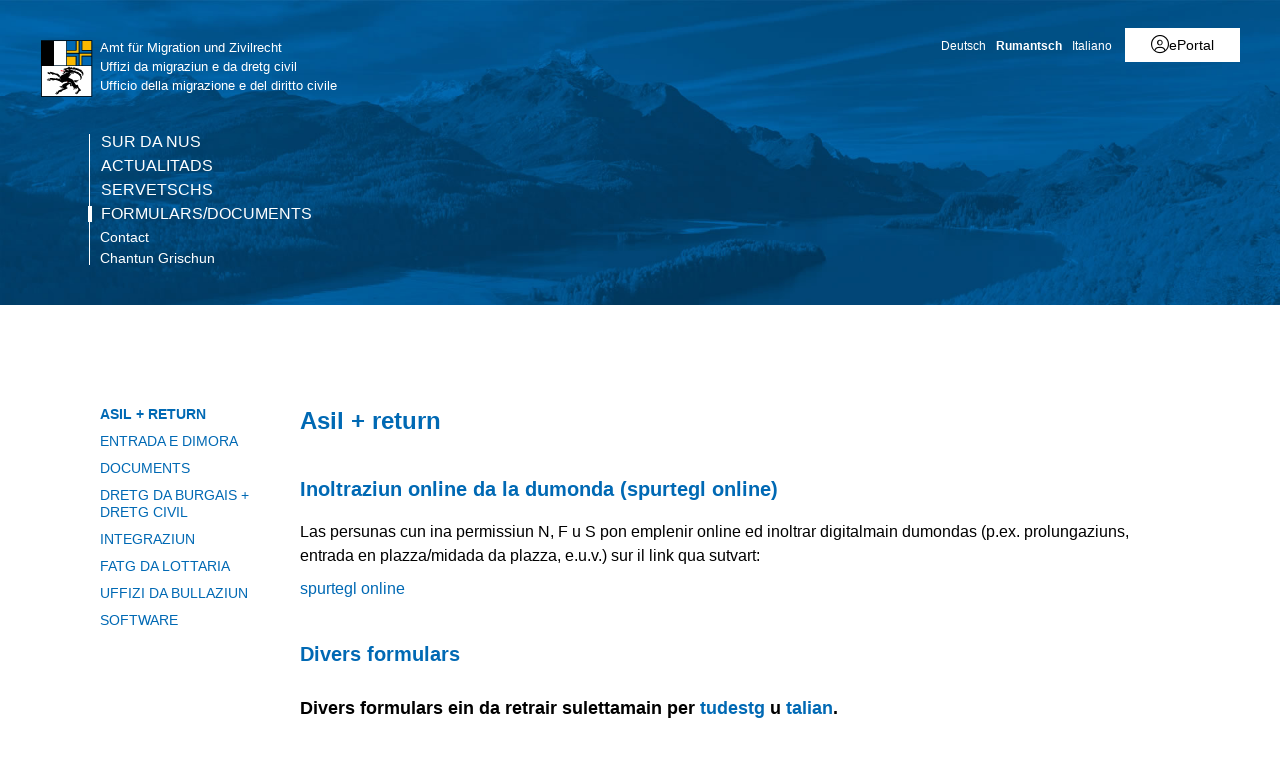

--- FILE ---
content_type: text/html; charset=utf-8
request_url: https://www.gr.ch/RM/instituziuns/administraziun/djsg/afm/documentaziun/asyl/Seiten/default.aspx?mobilemenu=1
body_size: 5996
content:
<div id="ctl00_MobileNavigation" class="root">
	<ul class="multiChild"><li class="item1 category firstchild"><a href="/RM/instituziuns/administraziun/djsg/afm/surdanus/Seiten/default.aspx">Sur da nus</a><ul class="multiChild"><li class="item1 category firstchild"><a href="/RM/instituziuns/administraziun/djsg/afm/surdanus/Seiten/DasAmtinK%c3%bcrze.aspx">L'uffizi en paucs pleds</a></li><li class="item2 category alternating"><a href="/RM/instituziuns/administraziun/djsg/afm/surdanus/Organigram/Seiten/default.aspx">Organigram</a><ul class="multiChild"><li class="item1 category firstchild"><a href="/RM/instituziuns/administraziun/djsg/afm/surdanus/Organigram/Seiten/Amt.aspx">Uffizi</a></li><li class="item2 category alternating"><a href="/RM/instituziuns/administraziun/djsg/afm/surdanus/Organigram/Seiten/AsylundVollzug.aspx">l'asil e return</a></li><li class="item3 category"><a href="/RM/instituziuns/administraziun/djsg/afm/surdanus/Organigram/Seiten/FremdenpolizeiundAusweiszentren.aspx">Entrada, dimora e documents d'identitad</a></li><li class="item4 category alternating"><a href="/RM/instituziuns/administraziun/djsg/afm/surdanus/Organigram/Seiten/FachstelleIntegration.aspx">Post spezialisà per l'integraziun</a></li><li class="item5 category"><a href="/RM/instituziuns/administraziun/djsg/afm/surdanus/Organigram/Seiten/B%c3%bcrgerrechtundZivilrecht.aspx">Natiralisaziuns + dretg civil</a></li><li class="item6 category alternating lastchild"><a href="/RM/instituziuns/administraziun/djsg/afm/surdanus/Organigram/Seiten/Stabsstellen.aspx">Secturs dal stab e secturs interdisciplinars</a></li></ul></li><li class="item3 category"><a href="/RM/instituziuns/administraziun/djsg/afm/surdanus/Ansprechpartner/Seiten/Cumpetenza.aspx">Cumpetenza</a><ul class="multiChild"><li class="item1 category firstchild"><a href="/RM/instituziuns/administraziun/djsg/afm/surdanus/Ansprechpartner/Seiten/Direcziun-da-l&#39;uffizi.aspx">Direcziun da l'uffizi</a></li><li class="item2 category alternating"><a href="/RM/instituziuns/administraziun/djsg/afm/surdanus/Ansprechpartner/Seiten/Asil-ed-execuziun.aspx">Asil e return</a></li><li class="item3 category"><a href="/RM/instituziuns/administraziun/djsg/afm/surdanus/Ansprechpartner/Seiten/Entrada_dimora.aspx">Entrada, dimora e documents d'identitad</a></li><li class="item4 category alternating"><a href="/RM/instituziuns/administraziun/djsg/afm/surdanus/Ansprechpartner/Seiten/Integraziun.aspx">Integraziun</a></li><li class="item5 category"><a href="/RM/instituziuns/administraziun/djsg/afm/surdanus/Ansprechpartner/Seiten/Natiralisaziuns-e-dretg-civil.aspx">Natiralisaziuns e dretg civil</a></li><li class="item6 category alternating lastchild"><a href="/RM/instituziuns/administraziun/djsg/afm/surdanus/Ansprechpartner/Seiten/Logistica-ed-ulteriurs-servetschs.aspx">Logistica ed ulteriurs servetschs</a></li></ul></li><li class="item4 category alternating"><a href="/RM/instituziuns/administraziun/djsg/afm/surdanus/StandortundAdresse/Seiten/Chur-Karlihof-4.aspx">Plan da situaziun</a><ul class="multiChild"><li class="item1 category firstchild"><a href="/RM/instituziuns/administraziun/djsg/afm/surdanus/StandortundAdresse/Seiten/Einreise.aspx">Entrada</a></li><li class="item2 category alternating"><a href="/RM/instituziuns/administraziun/djsg/afm/surdanus/StandortundAdresse/Seiten/Aufenthalt.aspx">Permissiuns da dimora permanenta e retratgas da permissiuns</a></li><li class="item3 category"><a href="/RM/instituziuns/administraziun/djsg/afm/surdanus/StandortundAdresse/Seiten/Chur-Engadinstrasse-24-FI.aspx">Integraziun</a></li><li class="item4 category alternating"><a href="/RM/instituziuns/administraziun/djsg/afm/surdanus/StandortundAdresse/Seiten/Chur-Engadinstrasse-24-BZ.aspx">Natiralisaziuns e dretg civil </a></li><li class="item5 category"><a href="/RM/instituziuns/administraziun/djsg/afm/surdanus/StandortundAdresse/Seiten/Chur-G%c3%a4uggelistrasse-7.aspx">Center da documents d‘identitad da Cuira</a></li><li class="item6 category alternating"><a href="/RM/instituziuns/administraziun/djsg/afm/surdanus/StandortundAdresse/Seiten/Zernez-Urtatsch-147A.aspx">Center da documents d‘identitad regiunal da Zernez</a></li><li class="item7 category lastchild"><a href="/RM/instituziuns/administraziun/djsg/afm/surdanus/StandortundAdresse/Seiten/rueckkehr.aspx">Asil ed execuziun</a></li></ul></li><li class="item5 category"><a href="/RM/instituziuns/administraziun/djsg/afm/surdanus/Seiten/AllgemeineTelefon-undFaxnummern.aspx">Contact</a></li><li class="item6 category alternating"><a href="/RM/instituziuns/administraziun/djsg/afm/surdanus/Seiten/Links.aspx">Links</a></li><li class="item7 category"><a href="/RM/instituziuns/administraziun/djsg/afm/surdanus/Seiten/ZumDepartement.aspx">Departament</a></li><li class="item8 category alternating"><a href="/RM/instituziuns/administraziun/djsg/afm/surdanus/Seiten/ordinaziuns.aspx">Ordinaziuns administrativas</a></li><li class="item9 category lastchild"><a href="/RM/instituziuns/administraziun/djsg/afm/surdanus/Seiten/Offene-Stellen.aspx">Plazzas libras</a></li></ul></li><li class="item2 category alternating"><a href="/RM/instituziuns/administraziun/djsg/afm/actualitads/Seiten/Aktuell.aspx">Actualitads</a><ul class="multiChild"><li class="item1 category firstchild"><a href="/RM/instituziuns/administraziun/djsg/afm/actualitads/actualitads%202025/Seiten/default.aspx">Actualitads 2025</a><ul class="oneChild"><li class="item1 category firstchild lastchild"><a href="/RM/instituziuns/administraziun/djsg/afm/actualitads/actualitads%202025/Seiten/202510301.aspx">Il Cussegl federal promova l'activitad da gudogn da persunas cun il status da protecziun S</a></li></ul></li><li class="item2 category alternating"><a href="/RM/instituziuns/administraziun/djsg/afm/actualitads/actualitads%202024/Seiten/default.aspx">ACTUALITADS 2024</a><ul class="multiChild"><li class="item1 category firstchild"><a href="/RM/instituziuns/administraziun/djsg/afm/actualitads/actualitads%202024/Seiten/202402231.aspx">Ils contingents per permiss L UE/AECL e permiss B UE/AECL per forzas da lavur da la Corazia sun duvra si per il empren quartal 2024.</a></li><li class="item2 category alternating"><a href="/RM/instituziuns/administraziun/djsg/afm/actualitads/actualitads%202024/Seiten/202403251.aspx">Lavurs da mantegniment vi dal spurtegl online (27/28-03-2024)</a></li><li class="item3 category"><a href="/RM/instituziuns/administraziun/djsg/afm/actualitads/actualitads%202024/Seiten/202404251.aspx">Avertiment davart brevs fraudulentas che cuntegnan il logo dal SEM</a></li><li class="item4 category alternating lastchild"><a href="/RM/instituziuns/administraziun/djsg/afm/actualitads/actualitads%202024/Seiten/202412031.aspx">Il Cussegl federal annullescha l'onn 2025 ils contingents per la Croazia</a></li></ul></li><li class="item3 category"><a href="/RM/instituziuns/administraziun/djsg/afm/actualitads/2023/Seiten/default.aspx">Actualitads 2023</a></li><li class="item4 category alternating lastchild"><a href="/RM/instituziuns/administraziun/djsg/afm/actualitads/2022/Seiten/default.aspx">Actualitads 2022</a><ul class="multiChild"><li class="item1 category firstchild"><a href="/RM/instituziuns/administraziun/djsg/afm/actualitads/2022/Seiten/202210121.aspx">Novas reglas per las cumprovas linguisticas en connex cun permissiuns da domicil</a></li><li class="item2 category alternating"><a href="/RM/instituziuns/administraziun/djsg/afm/actualitads/2022/Seiten/202211162.aspx">Reintroducziun da dumbers maximals per permissiuns L e B per forzas da lavur da la Croazia a partir dal 1. da schaner 2023</a></li><li class="item3 category"><a href="/RM/instituziuns/administraziun/djsg/afm/actualitads/2022/Seiten/202211011.aspx">Il nov passaport svizzer CHP22 è vegnì introducì ils 31 d'october 2022.</a></li><li class="item4 category alternating"><a href="/RM/instituziuns/administraziun/djsg/afm/actualitads/2022/Seiten/202212201.aspx">Nova pussaivladad per registrar datas biometricas resp. datas a Bellinzona</a></li><li class="item5 category lastchild"><a href="/RM/instituziuns/administraziun/djsg/afm/actualitads/2022/Seiten/202211281.aspx">Observanza dals termins legals en il sectur da l'admissiun da persunas estras</a></li></ul></li></ul></li><li class="item3 category"><a href="/RM/instituziuns/administraziun/djsg/afm/servetschs/Seiten/skip.aspx">Servetschs</a><ul class="multiChild"><li class="item1 category firstchild"><a href="/RM/instituziuns/administraziun/djsg/afm/servetschs/Asyl-Vollzug/Seiten/default.aspx">Asil + return</a><ul class="multiChild"><li class="item1 category firstchild"><a href="/RM/instituziuns/administraziun/djsg/afm/servetschs/Asyl-Vollzug/Asyl_Massnahmen/Seiten/default.aspx">Asil+procedura</a></li><li class="item2 category alternating lastchild"><a href="/RM/instituziuns/administraziun/djsg/afm/servetschs/Asyl-Vollzug/Erwerbstaetigkeit/Seiten/default.aspx">Activitad da gudogn</a><ul class="multiChild"><li class="item1 category firstchild"><a href="/RM/instituziuns/administraziun/djsg/afm/servetschs/Asyl-Vollzug/Erwerbstaetigkeit/Seiten/VorlaeufigAufgenommene.aspx">Persunas admessas provisoriamain</a></li><li class="item2 category alternating lastchild"><a href="/RM/instituziuns/administraziun/djsg/afm/servetschs/Asyl-Vollzug/Erwerbstaetigkeit/Seiten/Schutzbed%c3%bcrftige-Personen-(S-Ausweis).aspx">Persunas cun status da protecziun (permissiun S)</a></li></ul></li></ul></li><li class="item2 category alternating"><a href="/RM/instituziuns/administraziun/djsg/afm/servetschs/CussegliaziunReturn/Seiten/default.aspx">Cussegliaziun per il return</a><ul class="multiChild"><li class="item1 category firstchild"><a href="/RM/instituziuns/administraziun/djsg/afm/servetschs/CussegliaziunReturn/Seiten/CussegliaziunReturn.aspx">Cussegliaziun per il return</a></li><li class="item2 category alternating"><a href="/RM/instituziuns/administraziun/djsg/afm/servetschs/CussegliaziunReturn/Seiten/Agid%20individual.aspx">Agid individual per il return</a></li><li class="item3 category"><a href="/RM/instituziuns/administraziun/djsg/afm/servetschs/CussegliaziunReturn/Seiten/ProgramsSpecifics.aspx">Programs da return specifics</a></li><li class="item4 category alternating"><a href="/RM/instituziuns/administraziun/djsg/afm/servetschs/CussegliaziunReturn/Seiten/Premissas.aspx">Premissas</a></li><li class="item5 category lastchild"><a href="/RM/instituziuns/administraziun/djsg/afm/servetschs/CussegliaziunReturn/Seiten/Cumpetenza.aspx">Cumpetenza</a></li></ul></li><li class="item3 category"><a href="/RM/instituziuns/administraziun/djsg/afm/servetschs/Pass-Patente/Seiten/default.aspx">Documents</a><ul class="multiChild"><li class="item1 category firstchild"><a href="/RM/instituziuns/administraziun/djsg/afm/servetschs/Pass-Patente/pass/Seiten/default.aspx">Nov passaport e nova carta d'identitad</a></li><li class="item2 category alternating lastchild"><a href="/RM/instituziuns/administraziun/djsg/afm/servetschs/Pass-Patente/Seiten/GewerbederReisenden.aspx">Commerzi ambulant</a></li></ul></li><li class="item4 category alternating"><a href="/RM/instituziuns/administraziun/djsg/afm/servetschs/Seiten/Documents-da-viadi-per-persunas-estras.aspx">Documents da viadi per persunas estras</a></li><li class="item5 category"><a href="/RM/instituziuns/administraziun/djsg/afm/servetschs/Zivilrecht/Seiten/default.aspx">Dretg civil</a><ul class="multiChild"><li class="item1 category firstchild"><a href="/RM/instituziuns/administraziun/djsg/afm/servetschs/Zivilrecht/Seiten/Namens%c3%a4nderung.aspx">Midada dal num</a></li><li class="item2 category alternating lastchild"><a href="/RM/instituziuns/administraziun/djsg/afm/servetschs/Zivilrecht/Seiten/Bekanntgabe-von-Personenstandsdaten-zu-Forschungszwecken.aspx">Bekanntgabe von Personenstandsdaten</a></li></ul></li><li class="item6 category alternating"><a href="/RM/instituziuns/administraziun/djsg/afm/servetschs/integraziun/Seiten/default.aspx">Integraziun</a></li><li class="item7 category"><a href="/RM/instituziuns/administraziun/djsg/afm/servetschs/natiralisaziun/Seiten/default.aspx">Natiralisaziuns</a><ul class="multiChild"><li class="item1 category firstchild"><a href="/RM/instituziuns/administraziun/djsg/afm/servetschs/natiralisaziun/Seiten/Natiralisaziunordinariadapersunasestras.aspx">Natiralisaziun ordinaria da persunas estras</a></li><li class="item2 category alternating"><a href="/RM/instituziuns/administraziun/djsg/afm/servetschs/natiralisaziun/Seiten/Natiralisaziunfacilitadadapersunasestras.aspx">Natiralisaziun facilitada da persunas estras</a></li><li class="item3 category"><a href="/RM/instituziuns/administraziun/djsg/afm/servetschs/natiralisaziun/Seiten/Natiralisaziunordinariadapersunassvizras.aspx">Natiralisaziun da persunas svizras</a></li><li class="item4 category alternating"><a href="/RM/instituziuns/administraziun/djsg/afm/servetschs/natiralisaziun/Seiten/Renatiralisaziun.aspx">Natiralisaziun privilegiada da persunas svizras</a></li><li class="item5 category"><a href="/RM/instituziuns/administraziun/djsg/afm/servetschs/natiralisaziun/Seiten/Relaschadaordaldretgdaburgais.aspx">Relaschada or dal dretg da burgais</a></li><li class="item6 category alternating"><a href="/RM/instituziuns/administraziun/djsg/afm/servetschs/natiralisaziun/Seiten/GesetzlicheBestimmungen.aspx">Disposiziun legalas </a></li><li class="item7 category lastchild"><a href="/RM/instituziuns/administraziun/djsg/afm/servetschs/natiralisaziun/Seiten/Denominaziuns%20extendidas%20dal%20dretg%20da%20burgais.aspx">Supplement en parantesas en cas d'ina midada dal dretg da burgais suenter fusiuns da vischnancas – renviament a la derivanza</a></li></ul></li><li class="item8 category alternating"><a href="/RM/instituziuns/administraziun/djsg/afm/servetschs/Einreise_Aufenthalt/Seiten/default.aspx">Entrada e dimora</a><ul class="multiChild"><li class="item1 category firstchild"><a href="/RM/instituziuns/administraziun/djsg/afm/servetschs/Einreise_Aufenthalt/eu-efta/Seiten/default.aspx">Burgais d'UE/AECL</a><ul class="multiChild"><li class="item1 category firstchild"><a href="/RM/instituziuns/administraziun/djsg/afm/servetschs/Einreise_Aufenthalt/eu-efta/Seiten/Meldeverfahren.aspx">Procedura d'annunzia</a></li><li class="item2 category alternating"><a href="/RM/instituziuns/administraziun/djsg/afm/servetschs/Einreise_Aufenthalt/eu-efta/Seiten/Kurzaufenthaltsbewilligung.aspx">Permissiun da dimora curta</a></li><li class="item3 category"><a href="/RM/instituziuns/administraziun/djsg/afm/servetschs/Einreise_Aufenthalt/eu-efta/Seiten/Aufenthaltsbewilligung.aspx">Permissiun da dimora</a></li><li class="item4 category alternating"><a href="/RM/instituziuns/administraziun/djsg/afm/servetschs/Einreise_Aufenthalt/eu-efta/Seiten/Grenzgaengerbewilligung.aspx">Permissiun da cunfinari</a></li><li class="item5 category"><a href="/RM/instituziuns/administraziun/djsg/afm/servetschs/Einreise_Aufenthalt/eu-efta/Seiten/Kroatische-Staatsangehoerige.aspx">Burgais croats</a></li><li class="item6 category alternating"><a href="/RM/instituziuns/administraziun/djsg/afm/servetschs/Einreise_Aufenthalt/eu-efta/Seiten/Selbst%c3%a4ndig-erwerbende.aspx">Dimorants/tas e cunfinaris/ias che lavuran independentamain</a></li><li class="item7 category"><a href="/RM/instituziuns/administraziun/djsg/afm/servetschs/Einreise_Aufenthalt/eu-efta/Seiten/Verlaengerung.aspx">Prolungaziun d'ina permissiun da dimora curta, d'ina permissiun da dimora u d'ina permissiun da domicil</a></li><li class="item8 category alternating"><a href="/RM/instituziuns/administraziun/djsg/afm/servetschs/Einreise_Aufenthalt/eu-efta/Seiten/Stellenwechsel.aspx">Midada da plazza</a></li><li class="item9 category"><a href="/RM/instituziuns/administraziun/djsg/afm/servetschs/Einreise_Aufenthalt/eu-efta/Seiten/Stellensuche.aspx">Tschertga d'ina lavur cun permissiun existenta suenter la demissiun dad in'activitad da gudogn</a></li><li class="item10 category alternating"><a href="/RM/instituziuns/administraziun/djsg/afm/servetschs/Einreise_Aufenthalt/eu-efta/Seiten/Neueinreise-zur-Stellensuche.aspx">Entrada nova per tschertga da plazza</a></li><li class="item11 category"><a href="/RM/instituziuns/administraziun/djsg/afm/servetschs/Einreise_Aufenthalt/eu-efta/Seiten/Patientenaufenthalt.aspx">Dimora da pazients cun permissiun existenta suenter la demissiun dad in'activitad da gudogn (tractament medicinal)</a></li><li class="item12 category alternating"><a href="/RM/instituziuns/administraziun/djsg/afm/servetschs/Einreise_Aufenthalt/eu-efta/Seiten/Neueinreise-zur-medizinischen-Behandlung.aspx">Entrada nova per il tractament medicinal sco turist per sin il pli 90 dis</a></li><li class="item13 category"><a href="/RM/instituziuns/administraziun/djsg/afm/servetschs/Einreise_Aufenthalt/eu-efta/Seiten/Familiennachzug.aspx">Reuniun da la famiglia</a></li><li class="item14 category alternating"><a href="/RM/instituziuns/administraziun/djsg/afm/servetschs/Einreise_Aufenthalt/eu-efta/Seiten/Familiennachzug-selbst%c3%a4ndig.aspx">Familiennachzug von selbständig erwerbenden Personen</a></li><li class="item15 category"><a href="/RM/instituziuns/administraziun/djsg/afm/servetschs/Einreise_Aufenthalt/eu-efta/Seiten/Einreise-erwerbslose-Wohnsitznahme.aspx">Entrada en connex cun prender domicil senza gudogn</a></li><li class="item16 category alternating"><a href="/RM/instituziuns/administraziun/djsg/afm/servetschs/Einreise_Aufenthalt/eu-efta/Seiten/Sch%c3%bcler-Student.aspx">Entrada sco scolar/student</a></li><li class="item17 category"><a href="/RM/instituziuns/administraziun/djsg/afm/servetschs/Einreise_Aufenthalt/eu-efta/Seiten/Fuersorgeabh%c3%a4ngigkeit.aspx">Dependenza da provediment</a></li><li class="item18 category alternating lastchild"><a href="/RM/instituziuns/administraziun/djsg/afm/servetschs/Einreise_Aufenthalt/eu-efta/Seiten/Ergaenzungsleistungen-Sozialversicherungsanstalt.aspx">Prestaziuns supplementaras da l'institut d'assicuranza sociala</a></li></ul></li><li class="item2 category alternating"><a href="/RM/instituziuns/administraziun/djsg/afm/servetschs/Einreise_Aufenthalt/drittstaatsangehoerige/Seiten/default.aspx">Burgais d'in stadi terz</a><ul class="multiChild"><li class="item1 category firstchild"><a href="/RM/instituziuns/administraziun/djsg/afm/servetschs/Einreise_Aufenthalt/drittstaatsangehoerige/Seiten/Kurz-oder-Aufenthaltsbewilligung.aspx">La permissiun da dimora curta u la permissiun da dimora</a></li><li class="item2 category alternating"><a href="/RM/instituziuns/administraziun/djsg/afm/servetschs/Einreise_Aufenthalt/drittstaatsangehoerige/Seiten/Britische-Staatsangehoerige.aspx">Burgais britannics</a></li><li class="item3 category"><a href="/RM/instituziuns/administraziun/djsg/afm/servetschs/Einreise_Aufenthalt/drittstaatsangehoerige/Seiten/Verlaengerung.aspx">Prolungaziun d'ina permissiun da dimora curta, d'ina permissiun da dimora u d'ina permissiun da domicil</a></li><li class="item4 category alternating"><a href="/RM/instituziuns/administraziun/djsg/afm/servetschs/Einreise_Aufenthalt/drittstaatsangehoerige/Seiten/Stellenwechsel.aspx">Midada da plazza</a></li><li class="item5 category"><a href="/RM/instituziuns/administraziun/djsg/afm/servetschs/Einreise_Aufenthalt/drittstaatsangehoerige/Seiten/Stellensuche-Aufgabe-EW.aspx">Tschertga d'ina lavur suenter la demissiun dad in'activitad da gudogn</a></li><li class="item6 category alternating"><a href="/RM/instituziuns/administraziun/djsg/afm/servetschs/Einreise_Aufenthalt/drittstaatsangehoerige/Seiten/Erwerbstaetigkeit-anerkannte-F.aspx">Activitad da gudogn da fugitivs renconuschids</a></li><li class="item7 category"><a href="/RM/instituziuns/administraziun/djsg/afm/servetschs/Einreise_Aufenthalt/drittstaatsangehoerige/Seiten/Kantonswechsel-Drittstaatsangehoerige.aspx">Midada da chantun da burgais d'in stadi terz</a></li><li class="item8 category alternating"><a href="/RM/instituziuns/administraziun/djsg/afm/servetschs/Einreise_Aufenthalt/drittstaatsangehoerige/Seiten/Patientenbewilligung-Aufgabe-EW.aspx">Permissiun da pazients suenter la demissiun dad in'activitad da gudogn, dentant cun permissiun da dimora (tractament medicinal)</a></li><li class="item9 category"><a href="/RM/instituziuns/administraziun/djsg/afm/servetschs/Einreise_Aufenthalt/drittstaatsangehoerige/Seiten/Familiennachzug.aspx">Reuniun da la famiglia</a></li><li class="item10 category alternating"><a href="/RM/instituziuns/administraziun/djsg/afm/servetschs/Einreise_Aufenthalt/drittstaatsangehoerige/Seiten/Nachzugsfristen-im-Familiennachzug.aspx">Termins da reuniun en la reuniun da la famiglia</a></li><li class="item11 category"><a href="/RM/instituziuns/administraziun/djsg/afm/servetschs/Einreise_Aufenthalt/drittstaatsangehoerige/Seiten/Sprachnachweis.aspx">Cumprova linguistica</a></li><li class="item12 category alternating"><a href="/RM/instituziuns/administraziun/djsg/afm/servetschs/Einreise_Aufenthalt/drittstaatsangehoerige/Seiten/Einreise-als-Schueler.aspx">Entrada sco scolar/student</a></li><li class="item13 category"><a href="/RM/instituziuns/administraziun/djsg/afm/servetschs/Einreise_Aufenthalt/drittstaatsangehoerige/Seiten/Fuersorgeabhaengigkeit.aspx">Dependenza da provediment</a></li><li class="item14 category alternating lastchild"><a href="/RM/instituziuns/administraziun/djsg/afm/servetschs/Einreise_Aufenthalt/drittstaatsangehoerige/Seiten/Ergaenzungsleistungen-SVA.aspx">Prestaziuns supplementaras da l'institut d'assicuranza sociala</a></li></ul></li><li class="item3 category"><a href="/RM/instituziuns/administraziun/djsg/afm/servetschs/Einreise_Aufenthalt/Niederlassungsbewilligung/Seiten/default.aspx">Concessiun d'ina permissiun da domicil</a><ul class="multiChild"><li class="item1 category firstchild"><a href="/RM/instituziuns/administraziun/djsg/afm/servetschs/Einreise_Aufenthalt/Niederlassungsbewilligung/Seiten/Vorzeitige-Erteilung-NL.aspx">Concessiun anticipada da la permissiun da domicil</a></li><li class="item2 category alternating"><a href="/RM/instituziuns/administraziun/djsg/afm/servetschs/Einreise_Aufenthalt/Niederlassungsbewilligung/Seiten/Einbezug-von-Kindern.aspx">Integraziun d'uffants en la dumonda per accordar ina permissiun da domicil dals geniturs.</a></li><li class="item3 category lastchild"><a href="/RM/instituziuns/administraziun/djsg/afm/servetschs/Einreise_Aufenthalt/Niederlassungsbewilligung/Seiten/Aufrechterhaltung-der-NL.aspx">Mantegniment da la permissiun da domicil</a></li></ul></li><li class="item4 category alternating"><a href="/RM/instituziuns/administraziun/djsg/afm/servetschs/Einreise_Aufenthalt/Einreise-Anmeldung/Seiten/default.aspx">Prescripziuns d'entrada e d'inscripziun</a><ul class="multiChild"><li class="item1 category firstchild"><a href="/RM/instituziuns/administraziun/djsg/afm/servetschs/Einreise_Aufenthalt/Einreise-Anmeldung/EU-EFTA/Seiten/default.aspx">Per burgais d'UE/AECL</a><ul class="multiChild"><li class="item1 category firstchild"><a href="/RM/instituziuns/administraziun/djsg/afm/servetschs/Einreise_Aufenthalt/Einreise-Anmeldung/EU-EFTA/Seiten/Inlandsverfahren.aspx">Proceder a l'intern</a></li><li class="item2 category alternating lastchild"><a href="/RM/instituziuns/administraziun/djsg/afm/servetschs/Einreise_Aufenthalt/Einreise-Anmeldung/EU-EFTA/Seiten/Auslandsverfahren.aspx">Proceder a l'exteriur</a></li></ul></li><li class="item2 category alternating lastchild"><a href="/RM/instituziuns/administraziun/djsg/afm/servetschs/Einreise_Aufenthalt/Einreise-Anmeldung/Seiten/Drittstaaten.aspx">Per burgais d'in stadi terz</a></li></ul></li><li class="item5 category lastchild"><a href="/RM/instituziuns/administraziun/djsg/afm/servetschs/Einreise_Aufenthalt/NAA/Seiten/default.aspx">Legitimaziuns d'esters</a></li></ul></li><li class="item9 category"><a href="/RM/instituziuns/administraziun/djsg/afm/servetschs/zentralstelle_mna/Seiten/default.aspx">Post central MNA</a></li><li class="item10 category alternating"><a href="/RM/instituziuns/administraziun/djsg/afm/servetschs/PKI/Seiten/default.aspx">Public Key Infrastructure (PKI)</a><ul class="multiChild"><li class="item1 category firstchild"><a href="/RM/instituziuns/administraziun/djsg/afm/servetschs/PKI/Seiten/Smartcard-beantragen.aspx">Dumandar ina smart-card cun certificats</a></li><li class="item2 category alternating"><a href="/RM/instituziuns/administraziun/djsg/afm/servetschs/PKI/Seiten/Zertifikate-widerrufen.aspx">Revocar certificats</a></li><li class="item3 category"><a href="/RM/instituziuns/administraziun/djsg/afm/servetschs/PKI/Seiten/Erneuerung-von-Zertifikaten.aspx">Renovar certificats da la classa B</a></li><li class="item4 category alternating"><a href="/RM/instituziuns/administraziun/djsg/afm/servetschs/PKI/Seiten/PIN-Entsperrung.aspx">Debloccar il PIN</a></li><li class="item5 category lastchild"><a href="/RM/instituziuns/administraziun/djsg/afm/servetschs/PKI/Seiten/CardOS-API-Middleware.aspx">CardOS API</a></li></ul></li><li class="item11 category"><a href="/RM/instituziuns/administraziun/djsg/afm/servetschs/statistiken/Seiten/default.aspx">Statisticas</a><ul class="oneChild"><li class="item1 category firstchild lastchild"><a href="/RM/instituziuns/administraziun/djsg/afm/servetschs/statistiken/Seiten/202303071.aspx">Cifras dal sectur d’asil</a></li></ul></li><li class="item12 category alternating"><a href="/RM/instituziuns/administraziun/djsg/afm/servetschs/Eichamt/Seiten/default.aspx">Uffizi da bullaziun</a></li><li class="item13 category lastchild"><a href="/RM/instituziuns/administraziun/djsg/afm/servetschs/Seiten/Geldspiele.aspx">Gieus per daners</a></li></ul></li><li class="item4 category alternating selected lastchild"><a href="/RM/instituziuns/administraziun/djsg/afm/documentaziun/Seiten/default.aspx">Formulars/Documents</a><ul class="multiChild"><li class="item1 category selected firstchild"><a href="/RM/instituziuns/administraziun/djsg/afm/documentaziun/asyl/Seiten/default.aspx">Asil + return</a></li><li class="item2 category alternating"><a href="/RM/instituziuns/administraziun/djsg/afm/documentaziun/Einreise_Aufenthalt/Seiten/default.aspx">Entrada e dimora</a><ul class="multiChild"><li class="item1 category firstchild"><a href="/RM/instituziuns/administraziun/djsg/afm/documentaziun/Einreise_Aufenthalt/Formulars/Seiten/default.aspx">Formulars</a><ul class="multiChild"><li class="item1 category firstchild"><a href="/RM/instituziuns/administraziun/djsg/afm/documentaziun/Einreise_Aufenthalt/Formulars/a1/Seiten/default.aspx">A1 UE/AECL</a><ul class="oneChild"><li class="item1 category firstchild lastchild"><a href="/RM/instituziuns/administraziun/djsg/afm/documentaziun/Einreise_Aufenthalt/Formulars/a1/Seiten/auslaenderbewilligung.aspx">Dumonda da permissiun per persunas estras UE/AECL (A1) (tudestg)</a></li></ul></li><li class="item2 category alternating"><a href="/RM/instituziuns/administraziun/djsg/afm/documentaziun/Einreise_Aufenthalt/Formulars/a2/Seiten/Gesuch-Familiennachzug-EU-EFTA-A2.aspx">A2 UE/AECL</a></li><li class="item3 category"><a href="/RM/instituziuns/administraziun/djsg/afm/documentaziun/Einreise_Aufenthalt/Formulars/verfall-eu-efta/Seiten/Gesuch-f%c3%bcr-Verl%c3%a4ngerung-Ausl%c3%a4nderbewilligung-EU-EFTA-mit-Verfallsanzeige-B--und-C-Bewilligung.aspx">Permissiun per persunas estras UE/AECL</a></li><li class="item4 category alternating"><a href="/RM/instituziuns/administraziun/djsg/afm/documentaziun/Einreise_Aufenthalt/Formulars/b1/Seiten/Gesuch-Ausl%c3%a4nderbewilligung-B1.aspx">B1 Persunas estras</a></li><li class="item5 category"><a href="/RM/instituziuns/administraziun/djsg/afm/documentaziun/Einreise_Aufenthalt/Formulars/b2/Seiten/Gesuch-Familiennachzug-B2.aspx">B2 Reuniun da la famiglia</a></li><li class="item6 category alternating lastchild"><a href="/RM/instituziuns/administraziun/djsg/afm/documentaziun/Einreise_Aufenthalt/Formulars/verfall-drittstaaten/Seiten/Gesuch-Verl%c3%a4ngerung-Ausl%c3%a4nderbewilligung-Drittstaaten-mit-N-F-S-B-C-Bewilligung.aspx">Permissiun per persunas estras da terzs stadis</a></li></ul></li><li class="item2 category alternating"><a href="/RM/instituziuns/administraziun/djsg/afm/documentaziun/Einreise_Aufenthalt/Seiten/Diverse-Formulare.aspx">Divers formulars</a></li><li class="item3 category"><a href="/RM/instituziuns/administraziun/djsg/afm/documentaziun/Einreise_Aufenthalt/Seiten/Merkbl%c3%a4tter.aspx">Fegls d'informaziun</a></li><li class="item4 category alternating"><a href="/RM/instituziuns/administraziun/djsg/afm/documentaziun/Einreise_Aufenthalt/Seiten/formularefuergemeinden.aspx">Formulars per las vischnancas</a></li><li class="item5 category"><a href="/RM/instituziuns/administraziun/djsg/afm/documentaziun/Einreise_Aufenthalt/Seiten/Schengenvisa-und-Personendaten.aspx">Visums da Schengen e datas persunalas</a></li><li class="item6 category alternating lastchild"><a href="/RM/instituziuns/administraziun/djsg/afm/documentaziun/Einreise_Aufenthalt/Seiten/202308141.aspx">Fotografia/suttascripziun UE/AECL</a></li></ul></li><li class="item3 category"><a href="/RM/instituziuns/administraziun/djsg/afm/documentaziun/Pass%20und%20Patente/Seiten/default.aspx">Documents</a></li><li class="item4 category alternating"><a href="/RM/instituziuns/administraziun/djsg/afm/documentaziun/dretg_da_burgais_dretg_civil/Seiten/default.aspx">dretg da burgais + dretg civil</a><ul class="multiChild"><li class="item1 category firstchild"><a href="/RM/instituziuns/administraziun/djsg/afm/documentaziun/dretg_da_burgais_dretg_civil/Seiten/Buergerrecht.aspx">Dretg da burgais</a></li><li class="item2 category alternating lastchild"><a href="/RM/instituziuns/administraziun/djsg/afm/documentaziun/dretg_da_burgais_dretg_civil/Seiten/Zivilrecht.aspx">Dretg civil </a></li></ul></li><li class="item5 category"><a href="/RM/instituziuns/administraziun/djsg/afm/documentaziun/fi_Integraziun/Seiten/default.aspx">Integraziun</a></li><li class="item6 category alternating"><a href="/RM/instituziuns/administraziun/djsg/afm/documentaziun/Seiten/Lotteriewesen.aspx">Fatg da lottaria</a></li><li class="item7 category"><a href="/RM/instituziuns/administraziun/djsg/afm/documentaziun/Seiten/Eichamt.aspx">Uffizi da bullaziun</a></li><li class="item8 category alternating lastchild"><a href="/RM/instituziuns/administraziun/djsg/afm/documentaziun/software/Seiten/default.aspx">Software</a><ul class="multiChild"><li class="item1 category firstchild"><a href="/RM/instituziuns/administraziun/djsg/afm/documentaziun/software/Seiten/AUGES.aspx">Fomular da dumonda electronic program AUGES</a></li><li class="item2 category alternating lastchild"><a href="/RM/instituziuns/administraziun/djsg/afm/servetschs/PKI/Seiten/CardOS-API-Middleware.aspx">CardOS API</a></li></ul></li></ul></li><li class="meta-navigation"><a class="home" href="https://www.gr.ch/rm">Chantun Grischun</a></li></ul>
</div><!-- 5 Ausgabecache wird nicht verwendet. Grund: Das Zwischenspeichern für "Anonym" Benutzer wird vom Cacheprofil "Deaktiviert" deaktiviert. -->